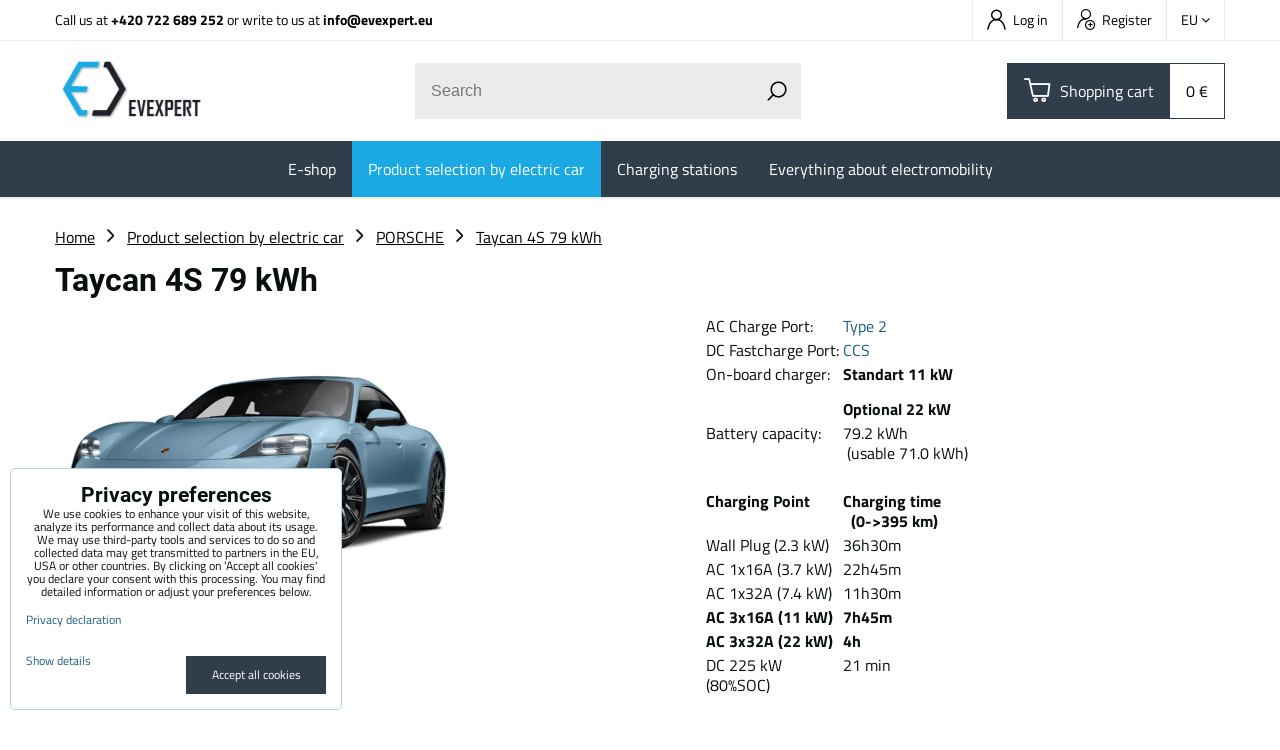

--- FILE ---
content_type: text/html; charset=UTF-8
request_url: https://www.evexpert.eu/c/product-selection-by-electric-car/porsche/taycan-4s-79-kwh?id=product-list-c9456&view_count=12&view_sort=age
body_size: 14035
content:
<!DOCTYPE html>
<html lang="en" class="no-js" data-lssid="47d79c9398b6">
    <head>
        <meta charset="utf-8">
                <title>Wallbox, charging cable and charging station for Porsche Taycan 4S 79 kWh</title>
                    <meta name="description" content="The right charging solution for your Porsche Taycan 4S 79 kWh : charging at home and on the way. Buy quickly and cheaply in the EV-Expert e-shop ">
                <meta http-equiv="X-UA-Compatible" content="IE=edge,chrome=1">
	<meta name="MobileOptimized" content="width">
        <meta name="viewport" content="width=device-width,minimum-scale=1.0">
         
<script data-privacy-group="script">
var FloxSettings = {
'cartItems': {},'cartProducts': {},'cartType': "slider",'loginType': "slider",'regformType': "slider",'langVer': "" 
}; 
 
</script>
<script data-privacy-group="script">
FloxSettings.img_size = { 'min': "50x50",'small': "120x120",'medium': "440x440",'large': "800x800",'max': "1600x1600",'product_antn': "440x440",'product_detail': "800x800" };
</script>
    <template id="privacy_iframe_info">
    <div class="floxIframeBlockedInfo" data-func-text="Functional" data-analytic-text="Analytical" data-ad-text="Marketing" data-nosnippet="1">
    <div class="floxIframeBlockedInfo__common">
        <div class="likeH3">External content is blocked by Privacy options</div>
        <p>Do you want to load external content?</p>
    </div>
    <div class="floxIframeBlockedInfo__youtube">
        <div class="likeH3">Youtube videos are blocked by Privacy options</div>
        <p>Do you want to load Youtube video?</p>
    </div>
    <div class="floxIframeBlockedInfo__buttons">
        <button class="button floxIframeBlockedInfo__once">Allow once</button>
        <button class="button floxIframeBlockedInfo__always" >Allow always - agree with cookie type: </button>
    </div>
    <a class="floxIframeBlockedLink__common" href=""><i class="fa fa-external-link"></i> Open content in a new window</a>
    <a class="floxIframeBlockedLink__youtube" href=""><i class="fa fa-external-link"></i> Open video in a new window</a>
</div>
</template>
<script type="text/javascript" data-privacy-group="script">
FloxSettings.options={},FloxSettings.options.MANDATORY=1,FloxSettings.options.FUNC=2,FloxSettings.options.ANALYTIC=4,FloxSettings.options.AD=8;
FloxSettings.options.fullConsent=15;FloxSettings.options.maxConsent=15;FloxSettings.options.consent=0,localStorage.getItem("floxConsent")&&(FloxSettings.options.consent=parseInt(localStorage.getItem("floxConsent")));FloxSettings.options.sync=1;FloxSettings.google_consent2_options={},FloxSettings.google_consent2_options.AD_DATA=1,FloxSettings.google_consent2_options.AD_PERSON=2;FloxSettings.google_consent2_options.consent=-1,localStorage.getItem("floxGoogleConsent2")&&(FloxSettings.google_consent2_options.consent=parseInt(localStorage.getItem("floxGoogleConsent2")));const privacyIsYoutubeUrl=function(e){return e.includes("youtube.com/embed")||e.includes("youtube-nocookie.com/embed")},privacyIsGMapsUrl=function(e){return e.includes("google.com/maps/embed")||/maps\.google\.[a-z]{2,3}\/maps/i.test(e)},privacyGetPrivacyGroup=function(e){var t="";if(e.getAttribute("data-privacy-group")?t=e.getAttribute("data-privacy-group"):e.closest("*[data-privacy-group]")&&(t=e.closest("*[data-privacy-group]").getAttribute("data-privacy-group")),"IFRAME"===e.tagName){let r=e.src||"";privacyIsYoutubeUrl(r)&&(e.setAttribute("data-privacy-group","func"),t="func"),privacyIsGMapsUrl(r)&&(e.setAttribute("data-privacy-group","func"),t="func")}return"regular"===t&&(t="script"),t},privacyBlockScriptNode=function(e){e.type="javascript/blocked";let t=function(r){"javascript/blocked"===e.getAttribute("type")&&r.preventDefault(),e.removeEventListener("beforescriptexecute",t)};e.addEventListener("beforescriptexecute",t)},privacyHandleScriptTag=function(e){let t=privacyGetPrivacyGroup(e);if(t){if("script"===t)return;"mandatory"===t||"func"===t&&FloxSettings.options.consent&FloxSettings.options.FUNC||"analytic"===t&&FloxSettings.options.consent&FloxSettings.options.ANALYTIC||"ad"===t&&FloxSettings.options.consent&FloxSettings.options.AD||privacyBlockScriptNode(e)}else FloxSettings.options.allow_unclassified||privacyBlockScriptNode(e)},privacyShowPlaceholder=function(e){let t=privacyGetPrivacyGroup(e);var r=document.querySelector("#privacy_iframe_info").content.cloneNode(!0),i=r.querySelector(".floxIframeBlockedInfo__always");i.textContent=i.textContent+r.firstElementChild.getAttribute("data-"+t+"-text"),r.firstElementChild.setAttribute("data-"+t,"1"),r.firstElementChild.removeAttribute("data-func-text"),r.firstElementChild.removeAttribute("data-analytic-text"),r.firstElementChild.removeAttribute("data-ad-text");let o=e.parentNode.classList.contains("blockYoutube");if(e.style.height){let a=e.style.height,c=e.style.width;e.setAttribute("data-privacy-style-height",a),r.firstElementChild.style.setProperty("--iframe-h",a),r.firstElementChild.style.setProperty("--iframe-w",c),e.style.height="0"}else if(e.getAttribute("height")){let n=e.getAttribute("height").replace("px",""),l=e.getAttribute("width").replace("px","");e.setAttribute("data-privacy-height",n),n.includes("%")?r.firstElementChild.style.setProperty("--iframe-h",n):r.firstElementChild.style.setProperty("--iframe-h",n+"px"),l.includes("%")?r.firstElementChild.style.setProperty("--iframe-w",l):r.firstElementChild.style.setProperty("--iframe-w",l+"px"),e.setAttribute("height",0)}else if(o&&e.parentNode.style.maxHeight){let s=e.parentNode.style.maxHeight,p=e.parentNode.style.maxWidth;r.firstElementChild.style.setProperty("--iframe-h",s),r.firstElementChild.style.setProperty("--iframe-w",p)}let u=e.getAttribute("data-privacy-src")||"";privacyIsYoutubeUrl(u)?(r.querySelector(".floxIframeBlockedInfo__common").remove(),r.querySelector(".floxIframeBlockedLink__common").remove(),r.querySelector(".floxIframeBlockedLink__youtube").setAttribute("href",u.replace("/embed/","/watch?v="))):u?(r.querySelector(".floxIframeBlockedInfo__youtube").remove(),r.querySelector(".floxIframeBlockedLink__youtube").remove(),r.querySelector(".floxIframeBlockedLink__common").setAttribute("href",u)):(r.querySelector(".floxIframeBlockedInfo__once").remove(),r.querySelector(".floxIframeBlockedInfo__youtube").remove(),r.querySelector(".floxIframeBlockedLink__youtube").remove(),r.querySelector(".floxIframeBlockedLink__common").remove(),r.querySelector(".floxIframeBlockedInfo__always").classList.add("floxIframeBlockedInfo__always--reload")),e.parentNode.insertBefore(r,e.nextSibling),o&&e.parentNode.classList.add("blockYoutube--blocked")},privacyHidePlaceholderIframe=function(e){var t=e.nextElementSibling;if(t&&t.classList.contains("floxIframeBlockedInfo")){let r=e.parentNode.classList.contains("blockYoutube");r&&e.parentNode.classList.remove("blockYoutube--blocked"),e.getAttribute("data-privacy-style-height")?e.style.height=e.getAttribute("data-privacy-style-height"):e.getAttribute("data-privacy-height")?e.setAttribute("height",e.getAttribute("data-privacy-height")):e.classList.contains("invisible")&&e.classList.remove("invisible"),t.remove()}},privacyBlockIframeNode=function(e){var t=e.src||"";""===t&&e.getAttribute("data-src")&&(t=e.getAttribute("data-src")),e.setAttribute("data-privacy-src",t),e.removeAttribute("src"),!e.classList.contains("floxNoPrivacyPlaceholder")&&(!e.style.width||parseInt(e.style.width)>200)&&(!e.getAttribute("width")||parseInt(e.getAttribute("width"))>200)&&(!e.style.height||parseInt(e.style.height)>200)&&(!e.getAttribute("height")||parseInt(e.getAttribute("height"))>200)&&(!e.style.display||"none"!==e.style.display)&&(!e.style.visibility||"hidden"!==e.style.visibility)&&privacyShowPlaceholder(e)},privacyHandleIframeTag=function(e){let t=privacyGetPrivacyGroup(e);if(t){if("script"===t||"mandatory"===t)return;if("func"===t&&FloxSettings.options.consent&FloxSettings.options.FUNC)return;if("analytic"===t&&FloxSettings.options.consent&FloxSettings.options.ANALYTIC||"ad"===t&&FloxSettings.options.consent&FloxSettings.options.AD)return;privacyBlockIframeNode(e)}else{if(FloxSettings.options.allow_unclassified)return;privacyBlockIframeNode(e)}},privacyHandleYoutubeGalleryItem=function(e){if(!(FloxSettings.options.consent&FloxSettings.options.FUNC)){var t=e.closest(".gallery").getAttribute("data-preview-height"),r=e.getElementsByTagName("img")[0],i=r.getAttribute("src").replace(t+"/"+t,"800/800");r.classList.contains("flox-lazy-load")&&(i=r.getAttribute("data-src").replace(t+"/"+t,"800/800")),e.setAttribute("data-href",e.getAttribute("href")),e.setAttribute("href",i),e.classList.replace("ytb","ytbNoConsent")}},privacyBlockPrivacyElementNode=function(e){e.classList.contains("floxPrivacyPlaceholder")?(privacyShowPlaceholder(e),e.classList.add("invisible")):e.style.display="none"},privacyHandlePrivacyElementNodes=function(e){let t=privacyGetPrivacyGroup(e);if(t){if("script"===t||"mandatory"===t)return;if("func"===t&&FloxSettings.options.consent&FloxSettings.options.FUNC)return;if("analytic"===t&&FloxSettings.options.consent&FloxSettings.options.ANALYTIC||"ad"===t&&FloxSettings.options.consent&FloxSettings.options.AD)return;privacyBlockPrivacyElementNode(e)}else{if(FloxSettings.options.allow_unclassified)return;privacyBlockPrivacyElementNode(e)}};function privacyLoadScriptAgain(e){var t=document.getElementsByTagName("head")[0],r=document.createElement("script");r.src=e.getAttribute("src"),t.appendChild(r),e.parentElement.removeChild(e)}function privacyExecuteScriptAgain(e){var t=document.getElementsByTagName("head")[0],r=document.createElement("script");r.textContent=e.textContent,t.appendChild(r),e.parentElement.removeChild(e)}function privacyEnableScripts(){document.querySelectorAll('script[type="javascript/blocked"]').forEach(e=>{let t=privacyGetPrivacyGroup(e);(FloxSettings.options.consent&FloxSettings.options.ANALYTIC&&t.includes("analytic")||FloxSettings.options.consent&FloxSettings.options.AD&&t.includes("ad")||FloxSettings.options.consent&FloxSettings.options.FUNC&&t.includes("func"))&&(e.getAttribute("src")?privacyLoadScriptAgain(e):privacyExecuteScriptAgain(e))})}function privacyEnableIframes(){document.querySelectorAll("iframe[data-privacy-src]").forEach(e=>{let t=privacyGetPrivacyGroup(e);if(!(FloxSettings.options.consent&FloxSettings.options.ANALYTIC&&t.includes("analytic")||FloxSettings.options.consent&FloxSettings.options.AD&&t.includes("ad")||FloxSettings.options.consent&FloxSettings.options.FUNC&&t.includes("func")))return;privacyHidePlaceholderIframe(e);let r=e.getAttribute("data-privacy-src");e.setAttribute("src",r),e.removeAttribute("data-privacy-src")})}function privacyEnableYoutubeGalleryItems(){FloxSettings.options.consent&FloxSettings.options.FUNC&&(document.querySelectorAll(".ytbNoConsent").forEach(e=>{e.setAttribute("href",e.getAttribute("data-href")),e.classList.replace("ytbNoConsent","ytb")}),"function"==typeof initGalleryPlugin&&initGalleryPlugin())}function privacyEnableBlockedContent(e,t){document.querySelectorAll(".floxCaptchaCont").length&&(e&FloxSettings.options.FUNC)!=(t&FloxSettings.options.FUNC)?window.location.reload():(privacyEnableScripts(),privacyEnableIframes(),privacyEnableYoutubeGalleryItems(),"function"==typeof FloxSettings.privacyEnableScriptsCustom&&FloxSettings.privacyEnableScriptsCustom())}
function privacyUpdateConsent(){ FloxSettings.gtm&&(gtag("consent","update",{ad_storage:FloxSettings.options.consent&FloxSettings.options.AD?"granted":"denied",analytics_storage:FloxSettings.options.consent&FloxSettings.options.ANALYTIC?"granted":"denied",functionality_storage:FloxSettings.options.consent&FloxSettings.options.FUNC?"granted":"denied",personalization_storage:FloxSettings.options.consent&FloxSettings.options.FUNC?"granted":"denied",security_storage:FloxSettings.options.consent&FloxSettings.options.FUNC?"granted":"denied",ad_user_data:FloxSettings.google_consent2_options.consent>-1&&FloxSettings.google_consent2_options.consent&FloxSettings.google_consent2_options.AD_DATA?"granted":"denied",ad_personalization:FloxSettings.google_consent2_options.consent>-1&&FloxSettings.google_consent2_options.consent&FloxSettings.google_consent2_options.AD_PERSON?"granted":"denied"}),dataLayer.push({cookie_consent:{marketing:FloxSettings.options.consent&FloxSettings.options.AD?"granted":"denied",analytics:FloxSettings.options.consent&FloxSettings.options.ANALYTIC?"granted":"denied"},event:"cookie_consent"}));if(FloxSettings.sklik&&FloxSettings.sklik.active){var e={rtgId:FloxSettings.sklik.seznam_retargeting_id,consent:FloxSettings.options.consent&&FloxSettings.options.consent&FloxSettings.options.ANALYTIC?1:0};"category"===FloxSettings.sklik.pageType?(e.category=FloxSettings.sklik.category,e.pageType=FloxSettings.sklik.pageType):"offerdetail"===FloxSettings.sklik.pagetype&&(e.itemId=FloxSettings.sklik.itemId,e.pageType=FloxSettings.sklik.pageType),window.rc&&window.rc.retargetingHit&&window.rc.retargetingHit(e)}"function"==typeof loadCartFromLS&&"function"==typeof saveCartToLS&&(loadCartFromLS(),saveCartToLS());}
const observer=new MutationObserver(e=>{e.forEach(({addedNodes:e})=>{e.forEach(e=>{if(FloxSettings.options.consent!==FloxSettings.options.maxConsent){if(1===e.nodeType&&"SCRIPT"===e.tagName)return privacyHandleScriptTag(e);if(1===e.nodeType&&"IFRAME"===e.tagName)return privacyHandleIframeTag(e);if(1===e.nodeType&&"A"===e.tagName&&e.classList.contains("ytb"))return privacyHandleYoutubeGalleryItem(e);if(1===e.nodeType&&"SCRIPT"!==e.tagName&&"IFRAME"!==e.tagName&&e.classList.contains("floxPrivacyElement"))return privacyHandlePrivacyElementNodes(e)}1===e.nodeType&&(e.classList.contains("mainPrivacyModal")||e.classList.contains("mainPrivacyBar"))&&(FloxSettings.options.consent>0&&!FloxSettings.options.forceShow&&-1!==FloxSettings.google_consent2_options.consent?e.style.display="none":FloxSettings.options.consent>0&&-1===FloxSettings.google_consent2_options.consent?e.classList.add("hideBWConsentOptions"):-1!==FloxSettings.google_consent2_options.consent&&e.classList.add("hideGC2ConsentOptions"))})})});observer.observe(document.documentElement,{childList:!0,subtree:!0}),document.addEventListener("DOMContentLoaded",function(){observer.disconnect()});const createElementBackup=document.createElement;document.createElement=function(...e){if("script"!==e[0].toLowerCase())return createElementBackup.bind(document)(...e);let n=createElementBackup.bind(document)(...e);return n.setAttribute("data-privacy-group","script"),n};
</script>

<meta name="referrer" content="no-referrer-when-downgrade">


<link rel="canonical" href="https://www.evexpert.eu/c/product-selection-by-electric-car/porsche/taycan-4s-79-kwh">
    

<style itemscope itemtype="https://schema.org/WebPage" itemref="p1a p1b p1c"></style> 
<meta id="p1a" itemprop="name" content="Wallbox, charging cable and charging station for Porsche Taycan 4S 79 kWh">
<meta id="p1b" itemprop="description" content="The right charging solution for your Porsche Taycan 4S 79 kWh : charging at home and on the way. Buy quickly and cheaply in the EV-Expert e-shop ">  
<meta property="og:title" content="Wallbox, charging cable and charging station for Porsche Taycan 4S 79 kWh">

<meta property="og:url" content="https://www.evexpert.eu/c/product-selection-by-electric-car/porsche/taycan-4s-79-kwh">
<meta property="og:description" content="The right charging solution for your Porsche Taycan 4S 79 kWh : charging at home and on the way. Buy quickly and cheaply in the EV-Expert e-shop ">

<meta name="twitter:card" content="summary_large_image">
<meta name="twitter:title" content="Wallbox, charging cable and charging station for Porsche Taycan 4S 79 kWh">
<meta name="twitter:description" content="The right charging solution for your Porsche Taycan 4S 79 kWh : charging at home and on the way. Buy quickly and cheaply in the EV-Expert e-shop ">


    <meta property="og:type" content="website">
                        <meta id="p1c" itemprop="image" content="https://www.evexpert.eu/resize/e/440/440/files/elektromobily/electric-cars/porsche-taycan-4s-evchargeplus-00.png">        
        <meta property="og:image" content="https://www.evexpert.eu/resize/e/1200/630/files/elektromobily/electric-cars/porsche-taycan-4s-evchargeplus-00.png"> 
        <meta name="twitter:image" content="https://www.evexpert.eu/resize/e/1200/630/files/elektromobily/electric-cars/porsche-taycan-4s-evchargeplus-00.png">        
        <link href="https://www.evexpert.eu/resize/e/440/440/files/elektromobily/electric-cars/porsche-taycan-4s-evchargeplus-00.png" rel="previewimage">  
    
<link rel="alternate" type="application/rss+xml" title="RSS Feed for www.evexpert.eu" href="/e/rss/news">

<link rel="dns-prefetch" href="https://www.byznysweb.cz">
<link rel="preconnect" href="https://www.byznysweb.cz/" crossorigin>
<style type="text/css">
            

@font-face {
  font-family: 'Dosis';
  font-style: normal;
  font-display: swap;
  font-weight: 400;
  src: local(''),
       url('https://www.byznysweb.cz/templates/bw-fonts/dosis-v27-latin-ext_latin-regular.woff2') format('woff2'),
       url('https://www.byznysweb.cz/templates/bw-fonts/dosis-v27-latin-ext_latin-regular.woff') format('woff');
}
/* dosis-700 - latin-ext_latin */
@font-face {
  font-family: 'Dosis';
  font-style: normal;
  font-weight: 700;
  src: local(''),
       url('https://www.byznysweb.cz/templates/bw-fonts/dosis-v27-latin-ext_latin-700.woff2') format('woff2'), /* Chrome 26+, Opera 23+, Firefox 39+ */
       url('https://www.byznysweb.cz/templates/bw-fonts/dosis-v27-latin-ext_latin-700.woff') format('woff'); /* Chrome 6+, Firefox 3.6+, IE 9+, Safari 5.1+ */
}


@font-face {
  font-family: 'Roboto';
  font-style: normal;
  font-display: swap;
  font-weight: 400;
  src: local(''),
       url('https://www.byznysweb.cz/templates/bw-fonts/roboto-v30-latin-ext_latin-regular.woff2') format('woff2'),
       url('https://www.byznysweb.cz/templates/bw-fonts/roboto-v30-latin-ext_latin-regular.woff') format('woff');
}


@font-face {
  font-family: 'Roboto';
  font-style: normal;
  font-display: swap;
  font-weight: 700;
  src: local(''),
       url('https://www.byznysweb.cz/templates/bw-fonts/roboto-v30-latin-ext_latin-700.woff2') format('woff2'),
       url('https://www.byznysweb.cz/templates/bw-fonts/roboto-v30-latin-ext_latin-700.woff') format('woff');
}

@font-face {
  font-family: 'Titillium Web';
  font-style: normal;
  font-display: swap;
  font-weight: 400;
  src: local(''),
       url('https://www.byznysweb.cz/templates/bw-fonts/titillium-web-v15-latin-ext_latin-regular.woff2') format('woff2'),
       url('https://www.byznysweb.cz/templates/bw-fonts/titillium-web-v15-latin-ext_latin-regular.woff') format('woff');
}


@font-face {
  font-family: 'Titillium Web';
  font-style: normal;
  font-display: swap;
  font-weight: 700;
  src: local(''),
       url('https://www.byznysweb.cz/templates/bw-fonts/titillium-web-v15-latin-ext_latin-700.woff2') format('woff2'),
       url('https://www.byznysweb.cz/templates/bw-fonts/titillium-web-v15-latin-ext_latin-700.woff') format('woff');
}
</style>

<link rel="preload" href="/erp-templates/skins/flat/universal/fonts/fontawesome-webfont.woff2" as="font" type="font/woff2" crossorigin>
<link href="/erp-templates/260116130552/universal.css" rel="stylesheet" type="text/css" media="all">  




  
<script data-privacy-group="regular">
    window.dataLayer = window.dataLayer || [];
    function gtag(){ dataLayer.push(arguments); }
    if(FloxSettings.options) {
        if(FloxSettings.options.consent) {
          gtag('consent', 'default', {
              'ad_storage': (FloxSettings.options.consent & FloxSettings.options.AD)?'granted':'denied',
              'analytics_storage': (FloxSettings.options.consent & FloxSettings.options.ANALYTIC)?'granted':'denied',
              'functionality_storage': (FloxSettings.options.consent & FloxSettings.options.FUNC)?'granted':'denied',
              'personalization_storage': (FloxSettings.options.consent & FloxSettings.options.FUNC)?'granted':'denied',
              'security_storage': (FloxSettings.options.consent & FloxSettings.options.FUNC)?'granted':'denied',
              'ad_user_data': ((FloxSettings.google_consent2_options.consent > -1) && FloxSettings.google_consent2_options.consent & FloxSettings.google_consent2_options.AD_DATA)?'granted':'denied',
              'ad_personalization': ((FloxSettings.google_consent2_options.consent > -1) && FloxSettings.google_consent2_options.consent & FloxSettings.google_consent2_options.AD_PERSON)?'granted':'denied'              
          });
          dataLayer.push({ 'cookie_consent': {
            'marketing': (FloxSettings.options.consent & FloxSettings.options.AD)?'granted':'denied',
            'analytics': (FloxSettings.options.consent & FloxSettings.options.ANALYTIC)?'granted':'denied'
          } });
        } else {
          gtag('consent', 'default', {
              'ad_storage': 'denied',
              'analytics_storage': 'denied',
              'functionality_storage': 'denied',
              'personalization_storage': 'denied',
              'security_storage': 'denied',
              'ad_user_data': 'denied',
              'ad_personalization': 'denied'
          });      
          dataLayer.push({ 'cookie_consent': {
            'marketing': 'denied',
            'analytics': 'denied'
            } 
          });    
        }    
    }
    
    dataLayer.push({
        'pageType' : 'category',
        'value': '0',
        'currency': 'EUR',
        'contentIds': []
            });
 
    FloxSettings.currency = 'EUR';
    FloxSettings.gtm = { 'init': true, 'container_id': 'GTM-NSRC2P3', 'page_type': 'category' };
    </script>

    <!-- Google Tag Manager HEAD -->
<script data-privacy-group="regular">(function(w,d,s,l,i){w[l]=w[l]||[];w[l].push({'gtm.start':
new Date().getTime(),event:'gtm.js'});var f=d.getElementsByTagName(s)[0],
j=d.createElement(s),dl=l!='dataLayer'?'&l='+l:'';j.async=true;j.src=
'//www.googletagmanager.com/gtm.js?id='+i+dl;f.parentNode.insertBefore(j,f);
})(window,document,'script','dataLayer','GTM-NSRC2P3');</script>
 
<script data-privacy-group="mandatory">
    FloxSettings.trackerData = {
                    'cartIds': []
            };
    </script> 
    <link rel="shortcut icon" href="/files/ev-expert/favicon-09.png">
    <link rel="icon" href="/files/ev-expert/favicon-09.png?refresh" type="image/x-icon">

		<link rel="stylesheet" href="/templates/flat/style.css?v260116130552">
		<link rel="stylesheet" href="/templates/flat/icofont/style.css">
</head>
<body class="">
    
    <noscript class="noprint">
        <div id="noscript">
            Javascript is currently not supported/disabled by this browser. To see this page as it is meant to appear please use a Javascript enabled browser.
            <br>For help see <a href="https://www.enable-javascript.com/" target="_blank">Enable-Javascript.com</a>.
        </div>
    </noscript>
    
    <div class="oCont remodal-bg">
                <header class="logo_bar_top noprint">
            
			
<div class="headertop">
	<div class="iCont flex">
		                        <div id="box-id-top_contact" class="pagebox">
                                                            <div  id="block-1028" class="blockText box blockTextRight">
	                            	    	<div class="userHTMLContent">
		    
		<p>Call us at <strong><a href="tel:+420722689252" target="_blank">+420 722 689 252</a> </strong>or write to us at <strong><a title="EV Expert email" href="mailto:info@evexpert.eu" target="_blank">info@evexpert.eu</a></strong></p>
	</div>

    	</div>

                             
            </div> 
    
		<div class="headertopRight ml-a flex">
			<div class="htacc rl-hide">
				<ul class="intopheader">
            <li><a class="sliderLoginActivator" href="/e/login"><span class="evicon eicn-user"></span> Log in</a></li> 
                <li><a class="sliderRegisterActivator" href="/e/account/register"><span class="evicon eicn-users-add"></span> Register</a></li>
    </ul>

			</div>
			<div class="htflags">
				    <div class="headerFlagsCont">
		<div class="currentFlag"><span class="currentFlagTitle">EU</span> <i class="fa fa-angle-down" aria-hidden="true"></i></div>
		<div class="headerFlagsPop">
						<a class="headerFlagLink flagLinkCurent" href="https://www.evexpert.eu">
				
                <span class="headerFlagLinkTitle">EU</span>
            </a>
						<a class="headerFlagLink " href="/de">
				
                <span class="headerFlagLinkTitle">DE</span>
            </a>
						<a class="headerFlagLink " href="https://www.evexpert.cz">
				
                <span class="headerFlagLinkTitle">CZ</span>
            </a>
						<a class="headerFlagLink " href="https://www.evexpert.sk">
				
                <span class="headerFlagLinkTitle">SK</span>
            </a>
						<a class="headerFlagLink " href="https://www.evexpert.es">
				
                <span class="headerFlagLinkTitle">ES</span>
            </a>
					</div>
	</div>

			</div>
		</div>
	</div>
</div>
<div class="headermain">
	<div class="iCont headermainCont flex f-wrap m-f-nw ai-c">
		<div class="hlogo">
			<a class="imglogo" href="/"><img src="/files/design/loga/logo.png" template-warning="file not static!" alt="Logo"></a>		</div>
		<div class="hsearch">
			    <form action="/e/search" method="get" class="siteSearchForm">
        <div class="siteSearchCont">
            <label> 
                <span>Search</span>
                <input data-pages="Pages" data-products="Products" data-categories="Categories" data-news="News" data-brands="Producer"
                       class="siteSearchInput" id="small-search" 
                       placeholder="Search" name="word" type="text" value=""></label>
                <button type="submit"><span class="invisible">Search</span><i class="fa fa-search"></i></button>
        </div>
            </form>

		</div>
		<div class="hactions flex ai-c">
			<div class="haction m-hide">
				<a href="/e/search" class="hactionlink searchactivator" title="Search">
					<span class="evicon eicn-search"></span>
				</a>
			</div>
			<div class="haction hacc l-hide">
									<a href="/e/login" class="hactionlink sliderLoginActivator" title="Log in">
						<span class="evicon eicn-user"></span>
					</a>
							</div>
			<div class="haction hcart">
				            
            <a class="smallCart  sliderCartActivator" href="/e/cart/index">
            <span class="evicon eicn-cart"></span>
            <span class="smallCartTitleText rl-hide">Shopping cart</span>
			<div class="smallCartTotalCont rm-hide">
				<span class="smallCartTotal smallCartPrice">0 €</span>
			</div>
			<span class="smallCartItems inmaction buttonCartInvisible invisible">0</span>
        </a>
    
			</div>
			<div class="haction l-hide">
				<a href="#" class="menuactivator hactionlink">
					<i class="fa fa-bars" aria-hidden="true"></i>
				</a>
			</div>
		</div>
	</div>
	<div class="hmenu rl-hide">
		<div class="iCont">
			<div id="box-id-mainnav" class="pagebox">
                                                        
<nav class="mainmenu custommainmenu">
	<ul class="mainmenuitems">
											
																																			
						<li class="mmenuItem">
				<a class="mmenuLink" href="/c/e-shop">
										<span>E-shop</span>
											<i class="custommenusubactivator menuChevron fa fa-angle-down l-hide"></i>
									</a>
									<ul class="cmgroupsub">
								<li class="msubMenuItem level1 ">
															<a href="/c/e-shop/portable-chargers" class="msubMenuLinkImg rl-hide">
						<img class="cgroupImage"
						src="/resize/e/70/70/files/design/ikonky/ikonky---eshop/velke---bez-popisku/prenosne-nabijeci-stanice.jpg" alt="">
					</a>
										<div class="msubMenuItemInner">
											<a href="/c/e-shop/portable-chargers" class="msubMenuLink">
							Portable chargers						</a>
																</div>
									</li>
								<li class="msubMenuItem level1 ">
															<a href="/c/e-shop/ac-charging-stations" class="msubMenuLinkImg rl-hide">
						<img class="cgroupImage"
						src="/resize/e/70/70/files/design/ikonky/ikonky---eshop/velke---bez-popisku/ac-nabijeci-stanice.jpg" alt="AC Charging station for electric cars with an output of up to 2x22 kW">
					</a>
										<div class="msubMenuItemInner">
											<a href="/c/e-shop/ac-charging-stations" class="msubMenuLink">
							AC Charging stations						</a>
																</div>
									</li>
								<li class="msubMenuItem level1 ">
															<a href="/c/e-shop/dc-fast-charging-stations" class="msubMenuLinkImg rl-hide">
						<img class="cgroupImage"
						src="/resize/e/70/70/files/design/ikonky/ikonky---eshop/velke---bez-popisku/dc-nabijeci-stanice.jpg" alt="DC fast charging station from EV Expert">
					</a>
										<div class="msubMenuItemInner">
											<a href="/c/e-shop/dc-fast-charging-stations" class="msubMenuLink">
							DC Fast Chargers						</a>
																</div>
									</li>
								<li class="msubMenuItem level1 ">
															<a href="/c/e-shop/charging-cables-for-electric-cars" class="msubMenuLinkImg rl-hide">
						<img class="cgroupImage"
						src="/resize/e/70/70/files/design/ikonky/ikonky---eshop/velke---bez-popisku/nabijeci-kabely.jpg" alt="Charging cables for electric cars | Best price and quality">
					</a>
										<div class="msubMenuItemInner">
											<a href="/c/e-shop/charging-cables-for-electric-cars" class="msubMenuLink">
							Charging cables						</a>
																</div>
									</li>
								<li class="msubMenuItem level1 ">
															<a href="/c/e-shop/adapters" class="msubMenuLinkImg rl-hide">
						<img class="cgroupImage"
						src="/resize/e/70/70/files/design/ikonky/ikonky---eshop/velke---bez-popisku/adaptery-t1---t22021-05-10-15-00-23.jpg" alt="Charging adapters for your electric car">
					</a>
										<div class="msubMenuItemInner">
											<a href="/c/e-shop/adapters" class="msubMenuLink">
							T1 & T2 Charging adapters						</a>
																</div>
									</li>
								<li class="msubMenuItem level1 ">
															<a href="/c/e-shop/schuko-cee-adapters" class="msubMenuLinkImg rl-hide">
						<img class="cgroupImage"
						src="/resize/e/70/70/files/design/ikonky/ikonky---eshop/velke---bez-popisku/nabijeci-adaptery-t1---t2.jpg" alt="">
					</a>
										<div class="msubMenuItemInner">
											<a href="/c/e-shop/schuko-cee-adapters" class="msubMenuLink">
							SCHUKO & CEE adapters						</a>
																</div>
									</li>
								<li class="msubMenuItem level1 ">
															<a href="/c/e-shop/ev-charging-plugs-and-sockets" class="msubMenuLinkImg rl-hide">
						<img class="cgroupImage"
						src="/resize/e/70/70/files/design/ikonky/ikonky---eshop/big-nabijeci-konektory.jpg" alt="EV Charging plugs and sockets Type 1 and Type 2 for your electric vehicle">
					</a>
										<div class="msubMenuItemInner">
											<a href="/c/e-shop/ev-charging-plugs-and-sockets" class="msubMenuLink">
							EV charging plugs and sockets						</a>
																</div>
									</li>
								<li class="msubMenuItem level1 ">
															<a href="/c/e-shop/wiring-accesories-circuit-protection" class="msubMenuLinkImg rl-hide">
						<img class="cgroupImage"
						src="/resize/e/70/70/files/products/relay-and-rcd/eastron-modbas/sdm630modbus.jpg" alt="Wiring accessories &amp; circuit protection">
					</a>
										<div class="msubMenuItemInner">
											<a href="/c/e-shop/wiring-accesories-circuit-protection" class="msubMenuLink">
							 Electrical Installation Accessories						</a>
																</div>
									</li>
								<li class="msubMenuItem level1 last">
															<a href="/c/e-shop/charging-components-for-electric-cars" class="msubMenuLinkImg rl-hide">
						<img class="cgroupImage"
						src="/resize/e/70/70/files/design/ikonky/ikonky---eshop/velke---bez-popisku/ruzne-prislusenstvi.jpg" alt="All charging accesories and components for your electric vehicles">
					</a>
										<div class="msubMenuItemInner">
											<a href="/c/e-shop/charging-components-for-electric-cars" class="msubMenuLink">
							Other accessories						</a>
																</div>
									</li>
							</ul>
							</li>
														
						
						<li class="mmenuItem">
				<a class="mmenuLink select" href="/c/product-selection-by-electric-car">
										<span>Product selection by electric car</span>
									</a>
							</li>
														
																																			
						<li class="mmenuItem">
				<a class="mmenuLink" href="/charging-stations">
										<span>Charging stations</span>
									</a>
							</li>
														
																																			
						<li class="mmenuItem">
				<a class="mmenuLink" href="/eshop1/knowledge-center">
										<span>Everything about electromobility</span>
											<i class="custommenusubactivator menuChevron fa fa-angle-down l-hide"></i>
									</a>
									<ul class="cmgroupsub">
								<li class="msubMenuItem level1 ">
															<a href="/eshop1/knowledge-center/ac-dc-charging-electromobil-current-alternating-direct" class="msubMenuLinkImg rl-hide">
						<img class="cgroupImage"
						src="/resize/e/70/70/files/design/ikonky/ac-dc-nabijeni.png" alt="AC / DC Charging">
					</a>
										<div class="msubMenuItemInner">
											<a href="/eshop1/knowledge-center/ac-dc-charging-electromobil-current-alternating-direct" class="msubMenuLink">
							AC / DC Charging						</a>
																</div>
									</li>
								<li class="msubMenuItem level1 ">
															<a href="/eshop1/knowledge-center/how-to-choose-charging-station-ac-home" class="msubMenuLinkImg rl-hide">
						<img class="cgroupImage"
						src="/resize/e/70/70/files/design/ikonky/podle-ceho-vybrat-nabijeci-stanici-pro-vas-elektomobil.png" alt="How to choose a Charging Station">
					</a>
										<div class="msubMenuItemInner">
											<a href="/eshop1/knowledge-center/how-to-choose-charging-station-ac-home" class="msubMenuLink">
							How to choose a Charging Station						</a>
																</div>
									</li>
								<li class="msubMenuItem level1 ">
															<a href="/eshop1/knowledge-center/cost-of-operating-and-maintaining-electrocar-ev" class="msubMenuLinkImg rl-hide">
						<img class="cgroupImage"
						src="/resize/e/70/70/files/design/ikonky/naklady-na-provoz-a-udrzbu-elektomobilu.png" alt="Cost of operating and maintaining EV">
					</a>
										<div class="msubMenuItemInner">
											<a href="/eshop1/knowledge-center/cost-of-operating-and-maintaining-electrocar-ev" class="msubMenuLink">
							Cost of operating and maintaining EV						</a>
																</div>
									</li>
								<li class="msubMenuItem level1 ">
															<a href="/eshop1/knowledge-center/where-to-charge-your-ev-in-europe" class="msubMenuLinkImg rl-hide">
						<img class="cgroupImage"
						src="/resize/e/70/70/files/design/ikonky/vyvoj-a-vyroba-v-cr.png" alt="Where to charge your EV in Europe?">
					</a>
										<div class="msubMenuItemInner">
											<a href="/eshop1/knowledge-center/where-to-charge-your-ev-in-europe" class="msubMenuLink">
							Where to charge your EV in Europe?						</a>
																</div>
									</li>
								<li class="msubMenuItem level1 ">
															<a href="/eshop1/knowledge-center/connector-types-for-ev-charging-around-the-world" class="msubMenuLinkImg rl-hide">
						<img class="cgroupImage"
						src="/resize/e/70/70/files/design/ikonky/typy-konektoru-pro-nabijeni-ev-ve-svete.png" alt="">
					</a>
										<div class="msubMenuItemInner">
											<a href="/eshop1/knowledge-center/connector-types-for-ev-charging-around-the-world" class="msubMenuLink">
							Connector types for EV charging around the world						</a>
																</div>
									</li>
								<li class="msubMenuItem level1 ">
															<a href="/eshop1/knowledge-center/electric-vehicles-and-their-batteries" class="msubMenuLinkImg rl-hide">
						<img class="cgroupImage"
						src="/resize/e/70/70/files/design/ikonky/elektromobily-a-jejich-baterie.png" alt="">
					</a>
										<div class="msubMenuItemInner">
											<a href="/eshop1/knowledge-center/electric-vehicles-and-their-batteries" class="msubMenuLink">
							Electric vehicles and their batteries						</a>
																</div>
									</li>
								<li class="msubMenuItem level1 ">
															<a href="/eshop1/knowledge-center/on-board-charger" class="msubMenuLinkImg rl-hide">
						<img class="cgroupImage"
						src="/resize/e/70/70/files/design/ikonky/palubni-nabijecka-elektromobilu.png" alt="">
					</a>
										<div class="msubMenuItemInner">
											<a href="/eshop1/knowledge-center/on-board-charger" class="msubMenuLink">
							On-Board Charger						</a>
																</div>
									</li>
								<li class="msubMenuItem level1 ">
															<a href="/eshop1/knowledge-center/benefits-for-electric-cars-in-the-european-union" class="msubMenuLinkImg rl-hide">
						<img class="cgroupImage"
						src="/resize/e/70/70/files/design/ikonky/podpora-platebni-brany-eve-charge.jpg" alt="">
					</a>
										<div class="msubMenuItemInner">
											<a href="/eshop1/knowledge-center/benefits-for-electric-cars-in-the-european-union" class="msubMenuLink">
							Benefits for electric cars in the European Union						</a>
																</div>
									</li>
								<li class="msubMenuItem level1 last">
															<a href="/eshop1/knowledge-center/bms1" class="msubMenuLinkImg rl-hide">
						<img class="cgroupImage"
						src="/resize/e/70/70/files/design/ikonky/web-server.jpg" alt="Battery Management System">
					</a>
										<div class="msubMenuItemInner">
											<a href="/eshop1/knowledge-center/bms1" class="msubMenuLink">
							Battery Management System						</a>
																</div>
									</li>
							</ul>
							</li>
						</ul>
</nav>

                             
            </div>
			
		</div>
	</div>
</div>

<div class="mmenu mobileMenuCont l-hide">
	<div class="mmenuoverlay"></div>
	<div class="mobileMenuStatic mmenuCont">
		<div class="menuHeaderLine forMobile">
			Menu
			<span class="closemenutoggler">×</span>
		</div>
		<div id="box-id-mainnav" class="pagebox">
                                                        
<nav class="mainmenu custommainmenu">
	<ul class="mainmenuitems">
											
																																			
						<li class="mmenuItem">
				<a class="mmenuLink" href="/c/e-shop">
										<span>E-shop</span>
											<i class="custommenusubactivator menuChevron fa fa-angle-down l-hide"></i>
									</a>
									<ul class="cmgroupsub">
								<li class="msubMenuItem level1 ">
															<a href="/c/e-shop/portable-chargers" class="msubMenuLinkImg rl-hide">
						<img class="cgroupImage"
						src="/resize/e/70/70/files/design/ikonky/ikonky---eshop/velke---bez-popisku/prenosne-nabijeci-stanice.jpg" alt="">
					</a>
										<div class="msubMenuItemInner">
											<a href="/c/e-shop/portable-chargers" class="msubMenuLink">
							Portable chargers						</a>
																</div>
									</li>
								<li class="msubMenuItem level1 ">
															<a href="/c/e-shop/ac-charging-stations" class="msubMenuLinkImg rl-hide">
						<img class="cgroupImage"
						src="/resize/e/70/70/files/design/ikonky/ikonky---eshop/velke---bez-popisku/ac-nabijeci-stanice.jpg" alt="AC Charging station for electric cars with an output of up to 2x22 kW">
					</a>
										<div class="msubMenuItemInner">
											<a href="/c/e-shop/ac-charging-stations" class="msubMenuLink">
							AC Charging stations						</a>
																</div>
									</li>
								<li class="msubMenuItem level1 ">
															<a href="/c/e-shop/dc-fast-charging-stations" class="msubMenuLinkImg rl-hide">
						<img class="cgroupImage"
						src="/resize/e/70/70/files/design/ikonky/ikonky---eshop/velke---bez-popisku/dc-nabijeci-stanice.jpg" alt="DC fast charging station from EV Expert">
					</a>
										<div class="msubMenuItemInner">
											<a href="/c/e-shop/dc-fast-charging-stations" class="msubMenuLink">
							DC Fast Chargers						</a>
																</div>
									</li>
								<li class="msubMenuItem level1 ">
															<a href="/c/e-shop/charging-cables-for-electric-cars" class="msubMenuLinkImg rl-hide">
						<img class="cgroupImage"
						src="/resize/e/70/70/files/design/ikonky/ikonky---eshop/velke---bez-popisku/nabijeci-kabely.jpg" alt="Charging cables for electric cars | Best price and quality">
					</a>
										<div class="msubMenuItemInner">
											<a href="/c/e-shop/charging-cables-for-electric-cars" class="msubMenuLink">
							Charging cables						</a>
																</div>
									</li>
								<li class="msubMenuItem level1 ">
															<a href="/c/e-shop/adapters" class="msubMenuLinkImg rl-hide">
						<img class="cgroupImage"
						src="/resize/e/70/70/files/design/ikonky/ikonky---eshop/velke---bez-popisku/adaptery-t1---t22021-05-10-15-00-23.jpg" alt="Charging adapters for your electric car">
					</a>
										<div class="msubMenuItemInner">
											<a href="/c/e-shop/adapters" class="msubMenuLink">
							T1 & T2 Charging adapters						</a>
																</div>
									</li>
								<li class="msubMenuItem level1 ">
															<a href="/c/e-shop/schuko-cee-adapters" class="msubMenuLinkImg rl-hide">
						<img class="cgroupImage"
						src="/resize/e/70/70/files/design/ikonky/ikonky---eshop/velke---bez-popisku/nabijeci-adaptery-t1---t2.jpg" alt="">
					</a>
										<div class="msubMenuItemInner">
											<a href="/c/e-shop/schuko-cee-adapters" class="msubMenuLink">
							SCHUKO & CEE adapters						</a>
																</div>
									</li>
								<li class="msubMenuItem level1 ">
															<a href="/c/e-shop/ev-charging-plugs-and-sockets" class="msubMenuLinkImg rl-hide">
						<img class="cgroupImage"
						src="/resize/e/70/70/files/design/ikonky/ikonky---eshop/big-nabijeci-konektory.jpg" alt="EV Charging plugs and sockets Type 1 and Type 2 for your electric vehicle">
					</a>
										<div class="msubMenuItemInner">
											<a href="/c/e-shop/ev-charging-plugs-and-sockets" class="msubMenuLink">
							EV charging plugs and sockets						</a>
																</div>
									</li>
								<li class="msubMenuItem level1 ">
															<a href="/c/e-shop/wiring-accesories-circuit-protection" class="msubMenuLinkImg rl-hide">
						<img class="cgroupImage"
						src="/resize/e/70/70/files/products/relay-and-rcd/eastron-modbas/sdm630modbus.jpg" alt="Wiring accessories &amp; circuit protection">
					</a>
										<div class="msubMenuItemInner">
											<a href="/c/e-shop/wiring-accesories-circuit-protection" class="msubMenuLink">
							 Electrical Installation Accessories						</a>
																</div>
									</li>
								<li class="msubMenuItem level1 last">
															<a href="/c/e-shop/charging-components-for-electric-cars" class="msubMenuLinkImg rl-hide">
						<img class="cgroupImage"
						src="/resize/e/70/70/files/design/ikonky/ikonky---eshop/velke---bez-popisku/ruzne-prislusenstvi.jpg" alt="All charging accesories and components for your electric vehicles">
					</a>
										<div class="msubMenuItemInner">
											<a href="/c/e-shop/charging-components-for-electric-cars" class="msubMenuLink">
							Other accessories						</a>
																</div>
									</li>
							</ul>
							</li>
														
						
						<li class="mmenuItem">
				<a class="mmenuLink select" href="/c/product-selection-by-electric-car">
										<span>Product selection by electric car</span>
									</a>
							</li>
														
																																			
						<li class="mmenuItem">
				<a class="mmenuLink" href="/charging-stations">
										<span>Charging stations</span>
									</a>
							</li>
														
																																			
						<li class="mmenuItem">
				<a class="mmenuLink" href="/eshop1/knowledge-center">
										<span>Everything about electromobility</span>
											<i class="custommenusubactivator menuChevron fa fa-angle-down l-hide"></i>
									</a>
									<ul class="cmgroupsub">
								<li class="msubMenuItem level1 ">
															<a href="/eshop1/knowledge-center/ac-dc-charging-electromobil-current-alternating-direct" class="msubMenuLinkImg rl-hide">
						<img class="cgroupImage"
						src="/resize/e/70/70/files/design/ikonky/ac-dc-nabijeni.png" alt="AC / DC Charging">
					</a>
										<div class="msubMenuItemInner">
											<a href="/eshop1/knowledge-center/ac-dc-charging-electromobil-current-alternating-direct" class="msubMenuLink">
							AC / DC Charging						</a>
																</div>
									</li>
								<li class="msubMenuItem level1 ">
															<a href="/eshop1/knowledge-center/how-to-choose-charging-station-ac-home" class="msubMenuLinkImg rl-hide">
						<img class="cgroupImage"
						src="/resize/e/70/70/files/design/ikonky/podle-ceho-vybrat-nabijeci-stanici-pro-vas-elektomobil.png" alt="How to choose a Charging Station">
					</a>
										<div class="msubMenuItemInner">
											<a href="/eshop1/knowledge-center/how-to-choose-charging-station-ac-home" class="msubMenuLink">
							How to choose a Charging Station						</a>
																</div>
									</li>
								<li class="msubMenuItem level1 ">
															<a href="/eshop1/knowledge-center/cost-of-operating-and-maintaining-electrocar-ev" class="msubMenuLinkImg rl-hide">
						<img class="cgroupImage"
						src="/resize/e/70/70/files/design/ikonky/naklady-na-provoz-a-udrzbu-elektomobilu.png" alt="Cost of operating and maintaining EV">
					</a>
										<div class="msubMenuItemInner">
											<a href="/eshop1/knowledge-center/cost-of-operating-and-maintaining-electrocar-ev" class="msubMenuLink">
							Cost of operating and maintaining EV						</a>
																</div>
									</li>
								<li class="msubMenuItem level1 ">
															<a href="/eshop1/knowledge-center/where-to-charge-your-ev-in-europe" class="msubMenuLinkImg rl-hide">
						<img class="cgroupImage"
						src="/resize/e/70/70/files/design/ikonky/vyvoj-a-vyroba-v-cr.png" alt="Where to charge your EV in Europe?">
					</a>
										<div class="msubMenuItemInner">
											<a href="/eshop1/knowledge-center/where-to-charge-your-ev-in-europe" class="msubMenuLink">
							Where to charge your EV in Europe?						</a>
																</div>
									</li>
								<li class="msubMenuItem level1 ">
															<a href="/eshop1/knowledge-center/connector-types-for-ev-charging-around-the-world" class="msubMenuLinkImg rl-hide">
						<img class="cgroupImage"
						src="/resize/e/70/70/files/design/ikonky/typy-konektoru-pro-nabijeni-ev-ve-svete.png" alt="">
					</a>
										<div class="msubMenuItemInner">
											<a href="/eshop1/knowledge-center/connector-types-for-ev-charging-around-the-world" class="msubMenuLink">
							Connector types for EV charging around the world						</a>
																</div>
									</li>
								<li class="msubMenuItem level1 ">
															<a href="/eshop1/knowledge-center/electric-vehicles-and-their-batteries" class="msubMenuLinkImg rl-hide">
						<img class="cgroupImage"
						src="/resize/e/70/70/files/design/ikonky/elektromobily-a-jejich-baterie.png" alt="">
					</a>
										<div class="msubMenuItemInner">
											<a href="/eshop1/knowledge-center/electric-vehicles-and-their-batteries" class="msubMenuLink">
							Electric vehicles and their batteries						</a>
																</div>
									</li>
								<li class="msubMenuItem level1 ">
															<a href="/eshop1/knowledge-center/on-board-charger" class="msubMenuLinkImg rl-hide">
						<img class="cgroupImage"
						src="/resize/e/70/70/files/design/ikonky/palubni-nabijecka-elektromobilu.png" alt="">
					</a>
										<div class="msubMenuItemInner">
											<a href="/eshop1/knowledge-center/on-board-charger" class="msubMenuLink">
							On-Board Charger						</a>
																</div>
									</li>
								<li class="msubMenuItem level1 ">
															<a href="/eshop1/knowledge-center/benefits-for-electric-cars-in-the-european-union" class="msubMenuLinkImg rl-hide">
						<img class="cgroupImage"
						src="/resize/e/70/70/files/design/ikonky/podpora-platebni-brany-eve-charge.jpg" alt="">
					</a>
										<div class="msubMenuItemInner">
											<a href="/eshop1/knowledge-center/benefits-for-electric-cars-in-the-european-union" class="msubMenuLink">
							Benefits for electric cars in the European Union						</a>
																</div>
									</li>
								<li class="msubMenuItem level1 last">
															<a href="/eshop1/knowledge-center/bms1" class="msubMenuLinkImg rl-hide">
						<img class="cgroupImage"
						src="/resize/e/70/70/files/design/ikonky/web-server.jpg" alt="Battery Management System">
					</a>
										<div class="msubMenuItemInner">
											<a href="/eshop1/knowledge-center/bms1" class="msubMenuLink">
							Battery Management System						</a>
																</div>
									</li>
							</ul>
							</li>
						</ul>
</nav>

                             
            </div>
		
	</div>
</div>

        </header>
														
					                                    <div id="main" class="basic">
                <div class="iCont clear">
                    <div id="content" class="mainColumn">
        <div id="product-list-c9453" class="productList" 
     data-use-block="0" data-category-id="9453" data-category-title="Taycan 4S 79 kWh"
          data-type="grid" 
     data-per-page="12" 
     data-pagination-limit="12" data-order-by="age" data-order-desc="0" 
     data-page="0" data-variant-filter="0" 
     data-continue-loading="10" 
     data-continue-loading-count="10"
      data-in-stock="0"     >
        <div class="boxNP">
					<div class="boxHeader boxRow">
				<ul class="breadcrumbs" itemscope itemtype="https://schema.org/BreadcrumbList">
    <li>
        <a href="/">
            <span>Home</span>
        </a>         
    </li>
        
        <li itemprop="itemListElement" itemscope itemtype="https://schema.org/ListItem">
            <i class="fa fa-caret-right"></i>
            <a href="/c/product-selection-by-electric-car" itemprop="item">
                <span itemprop="name">Product selection by electric car</span>
            </a>
            <meta itemprop="position" content="1">            
        </li>
        
        <li itemprop="itemListElement" itemscope itemtype="https://schema.org/ListItem">
            <i class="fa fa-caret-right"></i>
            <a href="/c/product-selection-by-electric-car/porsche" itemprop="item">
                <span itemprop="name">PORSCHE</span>
            </a>
            <meta itemprop="position" content="2">            
        </li>
        
        <li itemprop="itemListElement" itemscope itemtype="https://schema.org/ListItem">
            <i class="fa fa-caret-right"></i>
            <a href="/c/product-selection-by-electric-car/porsche/taycan-4s-79-kwh" itemprop="item">
                <span itemprop="name">Taycan 4S 79 kWh</span>
            </a>
            <meta itemprop="position" content="3">            
        </li>
    </ul>
			</div>
		        			            <div class="productListTitleCont boxRow clear">
                                                            <h1 class="productListTitle">
                                                            Taycan 4S 79 kWh
                                                    </h1>
                                                                    </div>
			            <div class="boxRow clear">                
                    
                    	<div class="userHTMLContent productListDescription">
		    
		<p><img style="float: left;" title="" src="/resize/af/400/300/files/elektromobily/electric-cars/porsche-taycan-4s-evchargeplus-00.png" alt="Taycan 4S 79 kWh" /></p>
<table style="width: 275px;" border="0" align="center">
<tbody>
<tr>
<td width="50%">AC Charge Port:</td>
<td width="50%"><a title="" href="https://www.evexpert.eu/eshop1/knowledge-center/connector-types-for-ev-charging-around-the-world" target="_blank">Type 2</a></td>
</tr>
<tr>
<td>DC Fastcharge Port:</td>
<td><a title="" href="https://www.evexpert.eu/eshop1/knowledge-center/connector-types-for-ev-charging-around-the-world" target="_blank">CCS</a></td>
</tr>
<tr>
<td>On-board charger:</td>
<td>
<p><strong>Standart 11 kW</strong></p>
<p><strong>Optional 22 kW</strong></p>
</td>
</tr>
<tr>
<td>Battery capacity:</td>
<td>79.2 kWh             (usable 71.0 kWh)</td>
</tr>
<tr>
<td> </td>
<td> </td>
</tr>
<tr>
<td><strong>Charging Point</strong></td>
<td><strong>Charging time          (0-&gt;395 km)</strong></td>
</tr>
<tr>
<td>Wall Plug (2.3 kW)</td>
<td>36h30m</td>
</tr>
<tr>
<td>AC 1x16A (3.7 kW)</td>
<td>22h45m</td>
</tr>
<tr>
<td>AC 1x32A (7.4 kW)</td>
<td>11h30m</td>
</tr>
<tr>
<td><strong>AC 3x16A (11 kW)</strong></td>
<td><strong>7h45m</strong></td>
</tr>
<tr>
<td><strong>AC 3x32A (22 kW)</strong></td>
<td><strong>4h</strong></td>
</tr>
<tr>
<td>
<p>DC 225 kW (80%SOC)</p>
</td>
<td>21 min</td>
</tr>
</tbody>
</table>
<p> </p>
<p>Take this information as a guide only. Due to the fact that the configuration of the vehicle may differ depending on many variables, these values are provided without any guarantees.</p>
	</div>
 
                            </div> 
            </div>
    
                    
                                
<div 
class="blockDirectory boxSimple clear">
						<div class="directoryList gallery columns4"  data-column-count="4" data-preview-height="150">
                                        <a href="/c/product-selection-by-electric-car/porsche/taycan-4s-79-kwh/charging-cables" class="directoryListItem boxNP galleryItem first">
            <figure>
                <figcaption class="directoryListItemTitle">
                    <span class="directoryListLink">Charging cables</span>
                </figcaption>
                                    <span class="directoryListImageLink linkImage">
                        
            
<noscript>
    <img src="/resize/e/150/150/files/graphics-products/ans-cables/ans-t2-cable-orez.jpg" 
         alt="EV Charging cables for Porsche Taycan 4S 79 kWh"
        title="EV Charging cables for Porsche Taycan 4S 79 kWh"                     >        
</noscript>
<img src="/erp-templates/skins/flat/universal/img/loading.svg"
     data-src="/resize/e/150/150/files/graphics-products/ans-cables/ans-t2-cable-orez.jpg" 
     alt="EV Charging cables for Porsche Taycan 4S 79 kWh"
     title="EV Charging cables for Porsche Taycan 4S 79 kWh"     class="flox-lazy-load"               >
                        
                    </span>
                            </figure>
        </a>
                    
                                            <a href="/c/product-selection-by-electric-car/porsche/taycan-4s-79-kwh/smart-portable-charger" class="directoryListItem boxNP galleryItem">
            <figure>
                <figcaption class="directoryListItemTitle">
                    <span class="directoryListLink">Smart portable chargers</span>
                </figcaption>
                                    <span class="directoryListImageLink linkImage">
                        
            
<noscript>
    <img src="/resize/e/150/150/files/graphics-products/eveline-max/jkr-6395-orez.jpg" 
         alt="Smart portable chargers for Porsche Taycan 4S 79 kWh"
        title="Smart portable chargers for Porsche Taycan 4S 79 kWh"                     >        
</noscript>
<img src="/erp-templates/skins/flat/universal/img/loading.svg"
     data-src="/resize/e/150/150/files/graphics-products/eveline-max/jkr-6395-orez.jpg" 
     alt="Smart portable chargers for Porsche Taycan 4S 79 kWh"
     title="Smart portable chargers for Porsche Taycan 4S 79 kWh"     class="flox-lazy-load"               >
                        
                    </span>
                            </figure>
        </a>
                    
                                            <a href="/c/product-selection-by-electric-car/porsche/taycan-4s-79-kwh/ac-wallboxes-charging-stations" class="directoryListItem boxNP galleryItem">
            <figure>
                <figcaption class="directoryListItemTitle">
                    <span class="directoryListLink">Wallboxes</span>
                </figcaption>
                                    <span class="directoryListImageLink linkImage">
                        
            
<noscript>
    <img src="/resize/e/150/150/files/products/evecube/evecube-b/big-evecube-b-new-edit-z-boku.jpg" 
         alt="Wallboxes for Porsche Taycan 4S 79 kWh"
        title="Wallboxes for Porsche Taycan 4S 79 kWh"                     >        
</noscript>
<img src="/erp-templates/skins/flat/universal/img/loading.svg"
     data-src="/resize/e/150/150/files/products/evecube/evecube-b/big-evecube-b-new-edit-z-boku.jpg" 
     alt="Wallboxes for Porsche Taycan 4S 79 kWh"
     title="Wallboxes for Porsche Taycan 4S 79 kWh"     class="flox-lazy-load"               >
                        
                    </span>
                            </figure>
        </a>
                    
                                            <a href="/c/product-selection-by-electric-car/porsche/taycan-4s-79-kwh/accessories1" class="directoryListItem boxNP galleryItem">
            <figure>
                <figcaption class="directoryListItemTitle">
                    <span class="directoryListLink">Accessories</span>
                </figcaption>
                                    <span class="directoryListImageLink linkImage">
                        
            
<noscript>
    <img src="/resize/e/150/150/files/graphics-products/dostar---connectors-/type-2-male-socket2020-08-03-16-52-35.jpg" 
         alt="Accessories for Porsche Taycan 4S 79 kWh"
        title="Accessories for Porsche Taycan 4S 79 kWh"                     >        
</noscript>
<img src="/erp-templates/skins/flat/universal/img/loading.svg"
     data-src="/resize/e/150/150/files/graphics-products/dostar---connectors-/type-2-male-socket2020-08-03-16-52-35.jpg" 
     alt="Accessories for Porsche Taycan 4S 79 kWh"
     title="Accessories for Porsche Taycan 4S 79 kWh"     class="flox-lazy-load"               >
                        
                    </span>
                            </figure>
        </a>
                    
            </div>
		    </div>
    
    </div>
    
</div>
                </div>
            </div>
                            <footer class=" noprint">
				<div class="footerColumns clear">
					   
                                                                
				</div>
				<div class="footerunder">
					<div class="iCont flex ai-c f-wrap">
						<div class="footerUnderLeft">
							                        <div id="box-id-footerbottom_left" class="pagebox">
                                                        

 
                            <nav id="block-1516" class="blockNav blockNavHor ">
           
            
    <ul class="blockNavList blockNavListHor simpleHor" data-menu-class="simpleHor" data-submenu-class="">
                            
                        
                    <li class="navItem">
                <a class="navLink" href="/sitemap">
                                                                <span>Sitemap</span>
                                                
                                    </a>
                            </li>
                                    
                        
                    <li class="navItem">
                <a class="navLink" href="/terms-conditions">
                                                                <span>Terms & Conditions</span>
                                                
                                    </a>
                            </li>
                                    
                        
                    <li class="navItem">
                <a class="navLink" href="/online-service-terms">
                                                                <span>Online service terms</span>
                                                
                                    </a>
                            </li>
                                    
                        
                    <li class="navItem">
                <a class="navLink" href="/privacy-policy">
                                                                <span>Privacy Policy</span>
                                                
                                    </a>
                            </li>
                                    
                        
                    <li class="navItem">
                <a class="navLink" href="/payment-options-of-evexpert">
                                                                <span>Payment options</span>
                                                
                                    </a>
                            </li>
                                    
                        
                    <li class="navItem">
                <a class="navLink" href="/delivery-returning">
                                                                <span>Shipping and product return</span>
                                                
                                    </a>
                            </li>
                                    
                        
                    <li class="navItem">
                <a class="navLink" href="/blog">
                                                                <span>Blog</span>
                                                
                                    </a>
                            </li>
                                    
                        
                    <li class="navItem">
                <a class="navLink" href="/about-us">
                                                                <span>Contact</span>
                                                
                                    </a>
                            </li>
                                    
                        
                    <li class="navItem">
                <a class="navLink" href="https://www.evexpert.eu/about-us1">
                                                                <span>About Us</span>
                                                
                                    </a>
                            </li>
                                    
                        
                    <li class="navItem">
                <a class="navLink" href="tel:+420722689252">
                                                                <span>+420 722 689 252</span>
                                                
                                    </a>
                            </li>
                </ul>
</nav>

                             
            </div> 
    
							<p class="webpage-privacy-links">
    <a href="/e/privacy" class="">Privacy preferences</a>
    
    <a href="/e/privacy/declaration" class="privacy_page__declaration-link">Privacy declaration</a>
</p>

						</div>
						<div class="footerUnderRight ml-a">
							                        <div id="box-id-footerbottom_right" class="pagebox">
                                                                        <div  id="block-846" class="blockText box blockTextLeft">
	                            	    	<div class="userHTMLContent">
		    
		<p style="text-align: right;"><a title="About EV EXPERT" href="https://www.evexpert.eu/about-us">EVEXPERT.EU © 2025</a></p>
	</div>

    	</div>

                             
            </div> 
    
						</div>
					</div>
				</div>
            </footer>
            </div>
                    <div class="mainPrivacyModal mainPrivacyModal--down floxCSSModal">
            <div class="floxCSSModalContent">
                
                <div class="floxCSSModalSimpleContent">
                    <div class="privacy_page" data-nosnippet="1">
    <div class="privacy_page__text">
        <div class="likeH2">Privacy preferences</div>
        We use cookies to enhance your visit of this website, analyze its performance and collect data about its usage. We may use third-party tools and services to do so and collected data may get transmitted to partners in the EU, USA or other countries. By clicking on 'Accept all cookies' you declare your consent with this processing. You may find detailed information or adjust your preferences below.
        <p class="privacy_page__declaration-cont"><a href="/e/privacy/declaration" class="privacy_page__declaration-link">Privacy declaration</a></p>
    </div>
    <div class="privacy_page__buttons-cont">
        <a href="" class="privacy_page__activate-selected">Show details</a>
        <div class="privacy_page__buttons">
            <button id="cookie_mngr_all" class="button">Accept all cookies</button>
                    </div>
    </div>
    <div class="privacy_page__options privacy_page__options--hide-in-popup">
        
        <div class="floxSwitchCont floxSwitchCont--bw-consent">
            <label class="floxSwitch">
                <input type="hidden" value="1" name="cookie_mngr_mandatory" class="floxSwitchCheck screeninvisible" data-flag="1">
                <span class="floxSwitchChecked"></span>
                <span class="floxSwitchTitle">Mandatory <span class="floxSwitchDetailToggle"><i class="fa fa-fw fa-chevron-down"></i></span></span>
            </label>
                        <div class="floxSwitchDetail screeninvisible">Our webpage stores data on your device (cookies and browser's storages) to identify your session and achieve basic platform functionality, browsing experience and security.</div>
                    </div>
        
                
        <div class="floxSwitchCont floxSwitchCont--bw-consent">
            <label class="floxSwitch">
                <input type="checkbox" name="cookie_mngr_func" class="floxSwitchCheck screeninvisible" data-flag="2">
                <span class="floxSwitchControl"></span>
                <span class="floxSwitchTitle">Functional <span class="floxSwitchDetailToggle"><i class="fa fa-fw fa-chevron-down"></i></span></span>
            </label>
                        <div class="floxSwitchDetail screeninvisible">We may store data on your device (cookies and browser's storages) to deliver non-essential functions that improve your browsing experience, store some of your preferences without having an user account or without being logged-in, use third party scripts and/or sources, widgets etc.</div>
                    </div>
                
                
        <div class="floxSwitchCont floxSwitchCont--bw-consent">
            <label class="floxSwitch">
                <input type="checkbox" name="cookie_mngr_analytic" class="floxSwitchCheck screeninvisible" data-flag="4">
                <span class="floxSwitchControl"></span>
                <span class="floxSwitchTitle">Analytical <span class="floxSwitchDetailToggle"><i class="fa fa-fw fa-chevron-down"></i></span></span>
            </label>
                        <div class="floxSwitchDetail screeninvisible">Use of analytic tools enables us to better understand needs of our visitors and how they use our site. We may use first or third party tools to track or record your browsing of our website, to analyze tools or components you have interacted with or used, record conversion events and similar.</div>
                    </div>
                        
        <div class="floxSwitchCont floxSwitchCont--bw-consent">
            <label class="floxSwitch">
                <input type="checkbox" name="cookie_mngr_ad" class="floxSwitchCheck screeninvisible" data-flag="8">
                <span class="floxSwitchControl"></span>
                <span class="floxSwitchTitle">Marketing <span class="floxSwitchDetailToggle"><i class="fa fa-fw fa-chevron-down"></i></span></span>
            </label>
                        
            <div class="floxSwitchDetail screeninvisible">We may use cookies and third party tools to enhance products' and/or services' offer of ourselves or those of our partners, its relevancy to you, based on products or pages you have visited on this site or on other websites.</div>
                    </div>
                        <div class="floxSwitchCont floxSwitchCont--g-consent-2">
            <label class="floxSwitch">
                <input type="checkbox" name="cookie_mngr_google_consent2_ad_data" class="floxSwitchCheck screeninvisible" data-flag="1">
                <span class="floxSwitchControl"></span>
                <span class="floxSwitchTitle">Ad user data <span class="floxSwitchDetailToggle"><i class="fa fa-fw fa-chevron-down"></i></span></span>
            </label>
                <div class="floxSwitchDetail screeninvisible">You consent to have your user data related to advertising to be sent to Google. <a href="https://business.safety.google/privacy/" target="_blank">More info <i class="fa fa-external-link" aria-hidden="true"></i></a></div>
        </div>
        <div class="floxSwitchCont floxSwitchCont--g-consent-2">
            <label class="floxSwitch">
                <input type="checkbox" name="cookie_mngr_google_consent2_ad_person" class="floxSwitchCheck screeninvisible" data-flag="2">
                <span class="floxSwitchControl"></span>
                <span class="floxSwitchTitle">Ad personalization <span class="floxSwitchDetailToggle"><i class="fa fa-fw fa-chevron-down"></i></span></span>
            </label>
            <div class="floxSwitchDetail screeninvisible">You consent to a personalized advertising. <a href="https://business.safety.google/privacy/" target="_blank">More info <i class="fa fa-external-link" aria-hidden="true"></i></a></div>
        </div>        
                <div class="privacy_page__buttons-cont">        
            <div class="privacy_page__buttons privacy_page__button-selected">
                <button id="cookie_mngr_selected" class="button">Accept selected</button>
            </div>
        </div>
    </div>        
</div> 
                </div>
            </div>
        </div>
                <div class="mainPrivacyDeclarationModal floxCSSModal">
        <div class="floxCSSModalContent">
            <div class="floxCSSModalSimpleContent">

            </div>
            <a href="" class="floxCSSModalClose floxCSSModalCloseX"><i class="fa fa-times"></i> <span class="invisible">Close</span></a>                                                
        </div>
    </div>




<div class="annoyerBarCont"></div>
<div id="slider-overlay" title="Loading"></div>
<div id="slider">
        <div id="slider-login" class="sliderContent">
        <div class="formInput formLogin">
        <form action="/e/login" method="post" data-ajax-url="/e/login/ajax_login" data-action="/e/login/auth/jlqc7mlu103o7hqd8588846zfx/eu">
        <div class="box boxColored loginbox noprint">    
            <h3>Login</h3>
            <div class="valErrors boxSimple"></div>
            
            <p class="clear">
                <label class="inputLabel
               labelNewline              ">
    <span class="labelText invisible">
        Email:<span class="asterix">*</span>    </span>
            <input class="asd textInput" type="email" name="username" 
               maxlength="255" size="15" 
               value="" placeholder="Email *"
                 required="required">
                <span class="toolTip">
        <span class="toolTipText">Email</span>
            </span>            
</label>
                <label class="inputLabel
               labelNewline              ">
    <span class="labelText invisible">
        Password:<span class="asterix">*</span>    </span>
            <input class="asd textInput" type="password" name="password" 
               maxlength="255" size="15" 
               value="" placeholder="Password *"
                 required="required">
        <span class="showPass invisible"><i class="fa fa-fw fa-eye"></i></span>        <span class="toolTip">
        <span class="toolTipText">Password</span>
            </span>            
</label>  
            </p>
            
            <p class="boxSimple">
                <button class="submit submitLog" type="submit">Login</button>
            </p>
        </div>
             <div class="box boxColored loginbox noprint">        
            <ul class="buttons buttonsHeader">
                                <li class="buttonContainer">
                    <a href="/e/login/forgotten_password" class="buttonBasic sliderForgottenPasswordActivator">Forgotten password</a>
                </li>	
                                                    <li class="buttonContainer">
                        <a href="/e/account/register" class="buttonBasic  sliderRegisterActivator">Sign up</a>
                    </li>
                            </ul>
        </div>
                
    </form>
    </div>        
            
    </div>
    <div id="slider-forgotten-password" class="sliderContent">
    </div>
        
        <div id="slider-register" class="sliderContent">
        </div>
    <div id="slider-cart" class="sliderContent sliderNP">
</div>
</div> 
    
     
    
<div id="fb-root"></div>
   
    
              
    
                            
        
    
    <script src="https://www.byznysweb.cz/erp-templates/43917/ca7b/flatplugins.js" data-privacy-group="script"></script>
    
        
       
                    
                                
                 
    
    
    <script src="https://www.byznysweb.cz/erp-templates/47707/92f6/flat.js" data-privacy-group="script"></script>
      

 



<!-- GTM-NSRC2P3 -->
<!-- Google Tag Manager BODY -->
<noscript><iframe src="//www.googletagmanager.com/ns.html?id=GTM-NSRC2P3"
height="0" width="0" style="display:none;visibility:hidden"></iframe></noscript>
            <script type="text/javascript" data-privacy-group="ad">
            var google_tag_params = {
                ecomm_prodid: '',
                ecomm_pagetype: 'view_item_list'
                            };
        </script> 

        <script type="text/javascript" data-privacy-group="ad">
                    /* <![CDATA[ */
                    var google_conversion_id = 833942748;            
                    var google_custom_params = window.google_tag_params;
                    var google_remarketing_only = true;
                    /* ]]> */
        </script>
        <script data-privacy-group="ad">
            FloxSettings.adwords = { 'gtag': false, 'conversion_id': 833942748, 'page_type': 'view_item_list', 'prefix': 'ecomm_' }; 
        </script>
        <script type="text/javascript" src="//www.googleadservices.com/pagead/conversion.js" data-privacy-group="ad"></script>
        <noscript>
        <div style="display:inline;">
            <img height="1" width="1" style="border-style:none;" alt="" src="//googleads.g.doubleclick.net/pagead/viewthroughconversion/833942748/?value=0&amp;guid=ON&amp;script=0"/>
        </div>
        </noscript>
    

   
	<div class="detailForm">
		<div class="closeFormBg"></div>
		<div class="detailFormCont">
			<div class="closeDetailForm">&#10005;</div>
			                        <div id="box-id-detail_form" class="pagebox">
                                                                    
        <div id="block-3297" class="blockCustomForm boxSimple noprint">
            <form id="form-3297" action="/f/submit/3297" method="post">
                 
                                                    <div class="valErrors boxSimple"></div>
        
                                
                <div class="formBasic">
                    <fieldset class="fieldset fieldsetNewline fieldsetNoBG">
                                                        <p class="formFieldB">
            <label class="formFieldBRow formFieldBLabel">
            <span class="formFieldBTitle">
                                    URL:
                                            </span>
            <span class="formFieldBInput">
                                    <input class="textInput" 
                                                   size="37" maxlength="255" type="text" name="field_104" 
                                                   value="">
                                                   <span class="toolTip">
                    <span class="toolTipText">URL</span>
                                    </span>
            </span>
        </label>
    </p>

                                                    <p class="formFieldB">
            <label class="formFieldBRow formFieldBLabel">
            <span class="formFieldBTitle">
                                    Produkt:
                                            </span>
            <span class="formFieldBInput">
                                    <input class="textInput" 
                                                   size="37" maxlength="255" type="text" name="field_105" 
                                                   value="">
                                                   <span class="toolTip">
                    <span class="toolTipText">Produkt</span>
                                    </span>
            </span>
        </label>
    </p>

                                                    <p class="formFieldB">
            <label class="formFieldBRow formFieldBLabel">
            <span class="formFieldBTitle">
                                    Variant:
                                            </span>
            <span class="formFieldBInput">
                                    <textarea rows="4" cols="70" class="textareaInput" 
                              type="textarea" name="field_106"></textarea>
                                <span class="toolTip">
                    <span class="toolTipText">Variant</span>
                                    </span>
            </span>
        </label>
    </p>

                                                    <p class="formFieldB">
            <label class="formFieldBRow formFieldBLabel">
            <span class="formFieldBTitle">
                                    Jméno:
                                                    <span class="asterix">*</span>
                            </span>
            <span class="formFieldBInput">
                                    <input class="textInput" 
                                                   size="37" maxlength="255" type="text" name="field_107" 
                                                   value="">
                                                   <span class="toolTip">
                    <span class="toolTipText">Jméno</span>
                                    </span>
            </span>
        </label>
    </p>

                                                    <p class="formFieldB">
            <label class="formFieldBRow formFieldBLabel">
            <span class="formFieldBTitle">
                                    E-mail:
                                                    <span class="asterix">*</span>
                            </span>
            <span class="formFieldBInput">
                                    <input class="textInput" 
                                                   size="37" maxlength="255" type="email" name="field_108" 
                                                   value="">
                                                   <span class="toolTip">
                    <span class="toolTipText">E-mail</span>
                                    </span>
            </span>
        </label>
    </p>

                                                    <p class="formFieldB">
            <label class="formFieldBRow formFieldBLabel">
            <span class="formFieldBTitle">
                                    Zpráva:
                                            </span>
            <span class="formFieldBInput">
                                    <textarea rows="4" cols="70" class="textareaInput" 
                              type="textarea" name="field_109"></textarea>
                                <span class="toolTip">
                    <span class="toolTipText">Zpráva</span>
                                    </span>
            </span>
        </label>
    </p>

                                                    <p class="formFieldB">
            <label class="formFieldBRow formFieldBLabel">
            <span class="formFieldBTitle">
                                    Phone number:
                                            </span>
            <span class="formFieldBInput">
                                    <input class="textInput" 
                                                   size="37" maxlength="255" type="tel" name="field_138" 
                                                   value="">
                                                   <span class="toolTip">
                    <span class="toolTipText">Phone number</span>
                                    </span>
            </span>
        </label>
    </p>

                                                    <p class="formFieldB">
            <label class="formFieldBRow formFieldBLabel">
            <span class="formFieldBTitle">
                                    What brought you to us?:
                                            </span>
            <span class="formFieldBInput">
                                    <select class="selectInput" name="field_141"> 
                                                    <option value="19">
                                                                    please choose, Thank You! ;)                                
                                                            </option>
                                                    <option value="23">
                                                                    paid advertising on google                                
                                                            </option>
                                                    <option value="22">
                                                                    Facebook                                
                                                            </option>
                                                    <option value="33">
                                                                    Amazon                                
                                                            </option>
                                                    <option value="34">
                                                                    Allegro / Mall / Kaufland                                
                                                            </option>
                                                    <option value="24">
                                                                    recommendation from a friend                                
                                                            </option>
                                                    <option value="20">
                                                                    another source                                
                                                            </option>
                                            </select> 
                                <span class="toolTip">
                    <span class="toolTipText">What brought you to us?</span>
                                    </span>
            </span>
        </label>
    </p>


                                                    <h2>Don't forget to select the options you want before submitting this form.</h2>
<input type="hidden" value="Don&#039;t forget to select the options you want before submitting this form." name="field_131">

                         
                  
     

                    </fieldset>
                </div>
        
                <div class="formBasicSubmitCont">
                    
                    
                                                <div class="floxCaptchaCont secureimageCaptchaModal floxCSSModal">
        <div class="floxCSSModalContent">
            <h3 class="floxCSSModalTitle">Captcha</h3>
            <div class="floxCSSModalSimpleContent">                
                <img id="custom-form-27" src="/e/humantify.png" alt="i" />
                <div class="newsletterCapCode">
                    <input type="text" name="si" size="10" maxlength="6" />
                    <a href="#" onclick="document.getElementById('custom-form-27').src = '/e/humantify/' + Math.random(); return false"><i class="fa fa-refresh" aria-hidden="true"></i> Image</a>
                </div>
                <button class="button invisible">Submit</button>
            </div>
            <a href="" class="floxCSSModalClose floxCSSModalCloseX"><i class="fa fa-times"></i> <span class="invisible">Close</span></a>                                    
        </div>
    </div>    


                         
                    
                    <label class="invisible">
                        Captcha:
                        <input type="text" name="captcha" maxlength="10" value="">
                    </label>                    
                    <button type="submit" class="submit">Submit</button>
                </div>
            </form>
        </div> 
    
                             
            </div> 
    
		</div>
	</div>
	<script src="/templates/flat/script.js?v260116130552" data-privacy-group="script"></script>
		   
</body>
</html>
